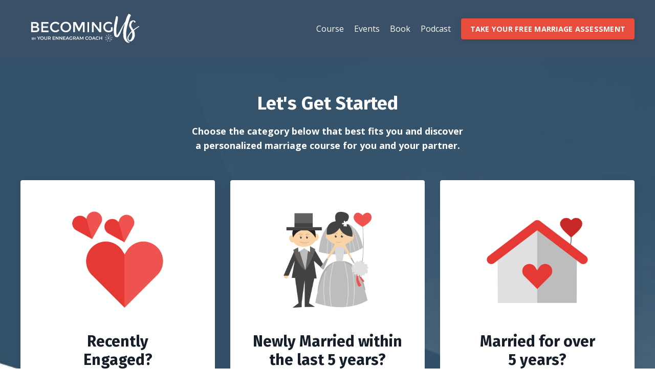

--- FILE ---
content_type: text/html; charset=utf-8
request_url: https://www.becomingus.com/marriage-course?ref=https%3A%2F%2Fwww.yourenneagramcoach.com%2Fa%2F21464%2FUmUyYssk
body_size: 6290
content:
<!doctype html>
<html lang="en">
  <head>
    
              <meta name="csrf-param" content="authenticity_token">
              <meta name="csrf-token" content="07qpf3QOBxhWITOI/asBKFS6u6/e1ihjkZhfwI92S6YK0S93rOrK5dS9ogv4OihNq28Dn6cptwhNNULJ7BlkFw==">
            
    <title>
      
        Becoming Us Marriage Course | Customized for your Specific Type Combo
      
    </title>
    <meta charset="utf-8" />
    <meta http-equiv="x-ua-compatible" content="ie=edge, chrome=1">
    <meta name="viewport" content="width=device-width, initial-scale=1, shrink-to-fit=no">
    
      <meta name="description" content="Whether you&#39;re engaged, newlyweds, or have been married for decades - we have an Enneagram Type-specific course to help you grow your relationship." />
    
    <meta property="og:type" content="website">
<meta property="og:url" content="https://www.becomingus.com/marriage-course">
<meta name="twitter:card" content="summary_large_image">

<meta property="og:title" content="Becoming Us Marriage Course | Customized for your Specific Type Combo">
<meta name="twitter:title" content="Becoming Us Marriage Course | Customized for your Specific Type Combo">


<meta property="og:description" content="Whether you&#39;re engaged, newlyweds, or have been married for decades - we have an Enneagram Type-specific course to help you grow your relationship.">
<meta name="twitter:description" content="Whether you&#39;re engaged, newlyweds, or have been married for decades - we have an Enneagram Type-specific course to help you grow your relationship.">



    
      <link href="https://kajabi-storefronts-production.kajabi-cdn.com/kajabi-storefronts-production/themes/1506932/settings_images/0uOQd6r3TbaN2DGURCZr_YEC_Logo.png?v=2" rel="shortcut icon" />
    
    <link rel="canonical" href="https://www.becomingus.com/marriage-course" />

    <!-- Google Fonts ====================================================== -->
    
      <link href="//fonts.googleapis.com/css?family=Open+Sans:400,700,400italic,700italic|Fira+Sans:400,700,400italic,700italic" rel="stylesheet" type="text/css">
    

    <!-- Kajabi CSS ======================================================== -->
    <link rel="stylesheet" media="screen" href="https://kajabi-app-assets.kajabi-cdn.com/assets/core-0d125629e028a5a14579c81397830a1acd5cf5a9f3ec2d0de19efb9b0795fb03.css" />

    

    <link rel="stylesheet" href="https://use.fontawesome.com/releases/v5.8.1/css/all.css" integrity="sha384-50oBUHEmvpQ+1lW4y57PTFmhCaXp0ML5d60M1M7uH2+nqUivzIebhndOJK28anvf" crossorigin="anonymous">

    <link rel="stylesheet" media="screen" href="https://kajabi-storefronts-production.kajabi-cdn.com/kajabi-storefronts-production/themes/1578668/assets/styles.css?1615302683547358" />

    <!-- Customer CSS ====================================================== -->
    <link rel="stylesheet" media="screen" href="https://kajabi-storefronts-production.kajabi-cdn.com/kajabi-storefronts-production/themes/1578668/assets/overrides.css?1615302683547358" />
    <style>
  /* Custom CSS Added Via Theme Settings */
  /* CSS Overrides go here */
</style>


    <!-- Kajabi Editor Only CSS ============================================ -->
    

    <!-- Header hook ======================================================= -->
    <script type="text/javascript">
  var Kajabi = Kajabi || {};
</script>
<script type="text/javascript">
  Kajabi.currentSiteUser = {
    "id" : "-1",
    "type" : "Guest",
    "contactId" : "",
  };
</script>
<script type="text/javascript">
  Kajabi.theme = {
    activeThemeName: "Encore",
    previewThemeId: null,
    editor: false
  };
</script>
<meta name="turbo-prefetch" content="false">
<!-- Global site tag (gtag.js) - Google Analytics -->
<script async src="https://www.googletagmanager.com/gtag/js?id=UA-96841726-2"></script>
<script>
  window.dataLayer = window.dataLayer || [];
  function gtag(){dataLayer.push(arguments);}
  gtag('js', new Date());

  gtag('config', 'UA-96841726-2');
</script>

<!-- Start Monkedia Tracking -->
<script>
  window.dataLayer = window.dataLayer || [];
  setTimeout(() => {
  var scriptTag = document.createElement('script');
  scriptTag.src = 'https://pixels.digitaljungle.io/20679.min.js';

  document.getElementsByTagName('head')[0].appendChild(scriptTag);
}, 3000);
</script>
<!-- End Monkedia Tracking -->


<!-- Facebook Pixel Code -->
<script>
  !function(f,b,e,v,n,t,s)
  {if(f.fbq)return;n=f.fbq=function(){n.callMethod?
  n.callMethod.apply(n,arguments):n.queue.push(arguments)};
  if(!f._fbq)f._fbq=n;n.push=n;n.loaded=!0;n.version='2.0';
  n.queue=[];t=b.createElement(e);t.async=!0;
  t.src=v;s=b.getElementsByTagName(e)[0];
  s.parentNode.insertBefore(t,s)}(window, document,'script',
  'https://connect.facebook.net/en_US/fbevents.js');
  fbq('init', '2931314446910529');
  fbq('track', 'PageView');
</script>
<noscript><img height="1" width="1" style="display:none"
  src="https://www.facebook.com/tr?id=2931314446910529&ev=PageView&noscript=1"
/></noscript>
<!-- End Facebook Pixel Code --><style type="text/css">
  #editor-overlay {
    display: none;
    border-color: #2E91FC;
    position: absolute;
    background-color: rgba(46,145,252,0.05);
    border-style: dashed;
    border-width: 3px;
    border-radius: 3px;
    pointer-events: none;
    cursor: pointer;
    z-index: 10000000000;
  }
  .editor-overlay-button {
    color: white;
    background: #2E91FC;
    border-radius: 2px;
    font-size: 13px;
    margin-inline-start: -24px;
    margin-block-start: -12px;
    padding-block: 3px;
    padding-inline: 10px;
    text-transform:uppercase;
    font-weight:bold;
    letter-spacing:1.5px;

    left: 50%;
    top: 50%;
    position: absolute;
  }
</style>
<script src="https://kajabi-app-assets.kajabi-cdn.com/vite/assets/track_analytics-999259ad.js" crossorigin="anonymous" type="module"></script><link rel="modulepreload" href="https://kajabi-app-assets.kajabi-cdn.com/vite/assets/stimulus-576c66eb.js" as="script" crossorigin="anonymous">
<link rel="modulepreload" href="https://kajabi-app-assets.kajabi-cdn.com/vite/assets/track_product_analytics-9c66ca0a.js" as="script" crossorigin="anonymous">
<link rel="modulepreload" href="https://kajabi-app-assets.kajabi-cdn.com/vite/assets/stimulus-e54d982b.js" as="script" crossorigin="anonymous">
<link rel="modulepreload" href="https://kajabi-app-assets.kajabi-cdn.com/vite/assets/trackProductAnalytics-3d5f89d8.js" as="script" crossorigin="anonymous">      <script type="text/javascript">
        if (typeof (window.rudderanalytics) === "undefined") {
          !function(){"use strict";window.RudderSnippetVersion="3.0.3";var sdkBaseUrl="https://cdn.rudderlabs.com/v3"
          ;var sdkName="rsa.min.js";var asyncScript=true;window.rudderAnalyticsBuildType="legacy",window.rudderanalytics=[]
          ;var e=["setDefaultInstanceKey","load","ready","page","track","identify","alias","group","reset","setAnonymousId","startSession","endSession","consent"]
          ;for(var n=0;n<e.length;n++){var t=e[n];window.rudderanalytics[t]=function(e){return function(){
          window.rudderanalytics.push([e].concat(Array.prototype.slice.call(arguments)))}}(t)}try{
          new Function('return import("")'),window.rudderAnalyticsBuildType="modern"}catch(a){}
          if(window.rudderAnalyticsMount=function(){
          "undefined"==typeof globalThis&&(Object.defineProperty(Object.prototype,"__globalThis_magic__",{get:function get(){
          return this},configurable:true}),__globalThis_magic__.globalThis=__globalThis_magic__,
          delete Object.prototype.__globalThis_magic__);var e=document.createElement("script")
          ;e.src="".concat(sdkBaseUrl,"/").concat(window.rudderAnalyticsBuildType,"/").concat(sdkName),e.async=asyncScript,
          document.head?document.head.appendChild(e):document.body.appendChild(e)
          },"undefined"==typeof Promise||"undefined"==typeof globalThis){var d=document.createElement("script")
          ;d.src="https://polyfill-fastly.io/v3/polyfill.min.js?version=3.111.0&features=Symbol%2CPromise&callback=rudderAnalyticsMount",
          d.async=asyncScript,document.head?document.head.appendChild(d):document.body.appendChild(d)}else{
          window.rudderAnalyticsMount()}window.rudderanalytics.load("2apYBMHHHWpiGqicceKmzPebApa","https://kajabiaarnyhwq.dataplane.rudderstack.com",{})}();
        }
      </script>
      <script type="text/javascript">
        if (typeof (window.rudderanalytics) !== "undefined") {
          rudderanalytics.page({"account_id":"12108","site_id":"59467"});
        }
      </script>
      <script type="text/javascript">
        if (typeof (window.rudderanalytics) !== "undefined") {
          (function () {
            function AnalyticsClickHandler (event) {
              const targetEl = event.target.closest('a') || event.target.closest('button');
              if (targetEl) {
                rudderanalytics.track('Site Link Clicked', Object.assign(
                  {"account_id":"12108","site_id":"59467"},
                  {
                    link_text: targetEl.textContent.trim(),
                    link_href: targetEl.href,
                    tag_name: targetEl.tagName,
                  }
                ));
              }
            };
            document.addEventListener('click', AnalyticsClickHandler);
          })();
        }
      </script>
<script>
!function(f,b,e,v,n,t,s){if(f.fbq)return;n=f.fbq=function(){n.callMethod?
n.callMethod.apply(n,arguments):n.queue.push(arguments)};if(!f._fbq)f._fbq=n;
n.push=n;n.loaded=!0;n.version='2.0';n.agent='plkajabi';n.queue=[];t=b.createElement(e);t.async=!0;
t.src=v;s=b.getElementsByTagName(e)[0];s.parentNode.insertBefore(t,s)}(window,
                                                                      document,'script','https://connect.facebook.net/en_US/fbevents.js');


fbq('init', '667799387364411', {"ct":"","country":null,"em":"","fn":"","ln":"","pn":"","zp":""});
fbq('track', "PageView");</script>
<noscript><img height="1" width="1" style="display:none"
src="https://www.facebook.com/tr?id=667799387364411&ev=PageView&noscript=1"
/></noscript>
<meta name='site_locale' content='en'><style type="text/css">
  /* Font Awesome 4 */
  .fa.fa-twitter{
    font-family:sans-serif;
  }
  .fa.fa-twitter::before{
    content:"𝕏";
    font-size:1.2em;
  }

  /* Font Awesome 5 */
  .fab.fa-twitter{
    font-family:sans-serif;
  }
  .fab.fa-twitter::before{
    content:"𝕏";
    font-size:1.2em;
  }
</style>
<link rel="stylesheet" href="https://cdn.jsdelivr.net/npm/@kajabi-ui/styles@1.0.4/dist/kajabi_products/kajabi_products.css" />
<script type="module" src="https://cdn.jsdelivr.net/npm/@pine-ds/core@3.14.0/dist/pine-core/pine-core.esm.js"></script>
<script nomodule src="https://cdn.jsdelivr.net/npm/@pine-ds/core@3.14.0/dist/pine-core/index.esm.js"></script>


  </head>
  <body>
    















<style>
  .exit-pop .modal-button {
    background: #0072EF;
    border-color: #0072EF;
    border-radius: 4px;
    color: ;
  }
  .exit-pop .btn-outline {
    background: transparent;
    color: #0072EF !important;
  }
  
    
      .exit-pop .modal-button {
        color: #fff;
      }
    
  
  .exit-pop .modal__content {
    border-radius: 4px;
    background-color: ;
  }
  .exit-pop form .exit-pop p:last-child {
    margin-bottom: 15px;
  }
</style>



<script>
  
</script>

    















<style>
    .two-step .modal-button {
      background: #0072EF;
      border-color: #0072EF;
      border-radius: 4px;
      color: ;
    }
    .two-step .btn-outline {
      background: transparent;
      color: #0072EF !important;
    }
    
      
        .two-step .modal-button {
          color: #fff;
        }
      
    
    .two-step .modal__content {
      border-radius: 4px;
      background-color: ;
    }
    .two-step form .two-step p:last-child {
      margin-bottom: 15px;
    }
  </style>



<div class="modal two-step" id="two-step">
  <div class="modal__content background-unrecognized">
    <div class="close-x">
      <div class="close-x__part"></div>
      <div class="close-x__part"></div>
    </div>
    
    <div class="form">
      <div class="modal__text" kjb-settings-id="two_step_text">
        <h4>Amazing Feature</h4>
<p>Lorem ipsum dolor sit amet, metus at rhoncus dapibus, habitasse vitae cubilia odio sed.</p>
      </div>
      
        
      
    </div>
  </div>
</div>

<script>
  
</script>

    <div id="section-header" data-section-id="header"><style>
  .header {
    font-size: 16px;
    background-color: #3a5067;
  }
  .header-mobile {
    background-color: #3a5067;
  }
  .header .link-list__link {
    color: ;
  }
  .header .link-list__link:hover {
    color: ;
  }
  .header .dropdown__trigger {
    color: ;
  }
  .header .dropdown__trigger:hover {
    color: ;
  }
  .header .dropdown__item a {
    color: ;
  }
  .header .user__login a {
    color: ;
  }
  .header .hamburger__slice {
    background-color: ;
  }
  @media (min-width: 768px) {
    .header {
      font-size: 16px;
    }
    .header .dropdown__menu {
      background-color: #3a5067;
    }
  }
  @media (max-width: 767px) {
    .header .link-list__link {
      text-align: left;
      color: ;
    }
    .header .dropdown__item a {
      text-align: left;
      color: ;
    }
    .header .user__login a {
      text-align: left;
      color: ;
    }
    .header--overlay .header__content--mobile  {
      padding: 20px 0;
    }
    
      .header__content--mobile  {
        padding: 20px 0;
      }
    
    .header__content--mobile  {
      text-align: left;
      background-color: #fff;
    }
  }
</style>

<div class="hidden">
  
    
  
    
  
    
  
</div>

<header class="header header--static  " kjb-settings-id="sections_header_settings_background_color">
  <div class="announcements">
    
      
    
      
    
      
    
  </div>
  
    <div class="header__wrap">
      <div class="header__content header__content--desktop background-dark">
        <div class="container header__container media">
          
            
                <div id="block-1555988494486" class="header__block header__block--logo header__block--show">
  <style>
  #block-1555988494486 {
    line-height: 1;
  }
  #block-1555988494486 .logo__image {
    display: block;
    width: 250px;
  }
  #block-1555988494486 .logo__text {
    color: ;
  }
</style>

<a class="logo" href="/">
  
    
      <img class="logo__image" src="https://kajabi-storefronts-production.kajabi-cdn.com/kajabi-storefronts-production/themes/1542649/settings_images/UgwjKpqdQfSjbNc8jvdJ_LN88B54QeqNBjYm6Zt2L_NrYmf1pET0OeYI3TGb3Y_BU_Title_Vector-YEC-07-1.png" kjb-settings-id="sections_header_blocks_1555988494486_settings_logo" alt="Logo" />
    
  
</a>

</div>

              
          
            
                <div id="block-1555988491313" class="header__block header__block--menu media__body">
  <div class="link-list justify-content-right" kjb-settings-id="sections_header_blocks_1555988491313_settings_menu">
  
    <a class="link-list__link" href="http://becomingus.com/marriage" rel="noopener">Course</a>
  
    <a class="link-list__link" href="https://www.yourenneagramcoach.com/marriage" rel="noopener">Events</a>
  
    <a class="link-list__link" href="https://www.becomingus.com/book" rel="noopener">Book</a>
  
    <a class="link-list__link" href="https://www.yourenneagramcoach.com/podcast" rel="noopener">Podcast</a>
  
</div>

</div>

              
          
            
                <div id="block-1579624083537" class="header__block header__block--cta">
  


<style>
  #block-1579624083537 .btn {
    border-color: #e74c3c;
    border-radius: 4px;
    color: ;
    background-color: #e74c3c;
  }
  #block-1579624083537 .btn-outline {
    color: #e74c3c !important;
    background: transparent;
  }
  
    
      #block-1579624083537 .btn {
        color: #fff;
      }
    
  
</style>

<a class="btn btn-small btn-solid btn- background-dark" href="/resource_redirect/landing_pages/600919"   target="_blank" rel="noopener"  kjb-settings-id="sections_header_blocks_1579624083537_settings_btn_background_color">
  TAKE YOUR FREE MARRIAGE ASSESSMENT
</a>

</div>

              
          
          <div class="hamburger hidden--desktop">
            <div class="hamburger__slices">
              <div class="hamburger__slice hamburger--slice-1"></div>
              <div class="hamburger__slice hamburger--slice-2"></div>
              <div class="hamburger__slice hamburger--slice-3"></div>
              <div class="hamburger__slice hamburger--slice-4"></div>
            </div>
          </div>
        </div>
      </div>
      <div class="header__content header__content--mobile background-light">
        
          
        
          
              <div id="block-1555988491313" class="header__block ">
  <div class="link-list justify-content-right" kjb-settings-id="sections_header_blocks_1555988491313_settings_menu">
  
    <a class="link-list__link" href="http://becomingus.com/marriage" rel="noopener">Course</a>
  
    <a class="link-list__link" href="https://www.yourenneagramcoach.com/marriage" rel="noopener">Events</a>
  
    <a class="link-list__link" href="https://www.becomingus.com/book" rel="noopener">Book</a>
  
    <a class="link-list__link" href="https://www.yourenneagramcoach.com/podcast" rel="noopener">Podcast</a>
  
</div>

</div>

            
        
          
              <div id="block-1579624083537" class="header__block ">
  


<style>
  #block-1579624083537 .btn {
    border-color: #e74c3c;
    border-radius: 4px;
    color: ;
    background-color: #e74c3c;
  }
  #block-1579624083537 .btn-outline {
    color: #e74c3c !important;
    background: transparent;
  }
  
    
      #block-1579624083537 .btn {
        color: #fff;
      }
    
  
</style>

<a class="btn btn-small btn-solid btn- background-dark" href="/resource_redirect/landing_pages/600919"   target="_blank" rel="noopener"  kjb-settings-id="sections_header_blocks_1579624083537_settings_btn_background_color">
  TAKE YOUR FREE MARRIAGE ASSESSMENT
</a>

</div>

            
        
      </div>
    </div>
  
</div>

</div>
    <main>
      <div data-content-for-index data-dynamic-sections="index"><div id="section-1580838097679" data-section-id="1580838097679"><style>
  
    #section-1580838097679 {
      background-image: url(https://kajabi-storefronts-production.kajabi-cdn.com/kajabi-storefronts-production/themes/1542649/settings_images/JKwZhxBhSu24zR2RfeOt_file.jpg);
      background-position: top;
      
    }
  
  #section-1580838097679 .section {
    background-color: rgba(255, 255, 255, 0.05);
  }
  #section-1580838097679 .sizer {
    padding-top: 40px;
    padding-bottom: 40px;
  }
  #section-1580838097679 .container {
    max-width: calc(1260px + 10px + 10px);
    padding-right: 10px;
    padding-left: 10px;
  }
  #section-1580838097679 .container--full {
    max-width: calc(100% + 10px + 10px);
  }
  @media (min-width: 768px) {
    #section-1580838097679 .sizer {
      padding-top: 30px;
      padding-bottom: 230px;
    }
    #section-1580838097679 .container {
      max-width: calc(1260px + 40px + 40px);
      padding-right: 40px;
      padding-left: 40px;
    }
    #section-1580838097679 .container--full {
      max-width: calc(100% + 40px + 40px);
    }
  }
  
</style>

<div kjb-settings-id="sections_1580838097679_settings_background_color"
  class="section
  
  
  background-light
  "
  data-reveal-event=""
  data-reveal-offset=""
  data-reveal-units="seconds">
  <div class="sizer ">
    
    <div class="container ">
      <div class="row align-items-center justify-content-center">
        
          <style>
  
  #block-1581011292731 {
    margin-top: 0px;
    margin-right: 0px;
    margin-bottom: 0px;
    margin-left: 0px;
  }
  #block-1581011292731.block-type--blog .block {
    padding: 0;
    
    
    
    
  }
  #block-1581011292731.block-type--offer .block {
    padding: 0;
    
    
    
    
  }
  #block-1581011292731 .block {
    border-radius: 4px;
    
    
    
    
    
  }
  @media (min-width: 768px) {
    #block-1581011292731 {
      margin-top: 0px;
      margin-right: 0px;
      margin-bottom: 0px;
      margin-left: 0px;
    }
    #block-1581011292731.block-type--blog .block {
      padding: 0;
      
      
      
      
    }
    #block-1581011292731.block-type--offer .block {
      padding: 0;
      
      
      
      
    }
    #block-1581011292731 .block {
      
      
      
      
      
    }
  }
</style>


  <div class="block-break"></div>

<div kjb-settings-id="sections_1580838097679_blocks_1581011292731_settings_width"
  id="block-1581011292731"
  class="
  block-type--text
  text-center
  col-6
  
  
   "
  data-reveal-event=""
  data-reveal-offset=""
  data-reveal-units="seconds" >
  <div class="block
    box-shadow-none
    background-unrecognized"
    
      data-aos="none" 
      data-aos-delay="0"
      data-aos-duration="0"
    
    >
    
    <style>
  
</style>

<h2><span style="color: #ffffff;">Let's Get Started</span></h2>
<p><strong><span style="color: #ffffff;">Choose the category below that best fits you and discover a&nbsp;personalized marriage course for you and your partner.</span></strong></p>

  </div>
</div>

  <div class="block-break"></div>


        
          <style>
  
  #block-1580838097679_1 {
    margin-top: 0px;
    margin-right: 0px;
    margin-bottom: 0px;
    margin-left: 0px;
  }
  #block-1580838097679_1.block-type--blog .block {
    padding: 0;
    
      padding-top: 20px;
    
    
      padding-right: 20px;
    
    
      padding-bottom: 20px;
    
    
      padding-left: 20px;
    
  }
  #block-1580838097679_1.block-type--offer .block {
    padding: 0;
    
      padding-top: 20px;
    
    
      padding-right: 20px;
    
    
      padding-bottom: 20px;
    
    
      padding-left: 20px;
    
  }
  #block-1580838097679_1 .block {
    border-radius: 4px;
    
      background-color: #fff;
      padding: 20px;
    
    
      padding-top: 20px;
    
    
      padding-right: 20px;
    
    
      padding-bottom: 20px;
    
    
      padding-left: 20px;
    
  }
  @media (min-width: 768px) {
    #block-1580838097679_1 {
      margin-top: 0px;
      margin-right: 0px;
      margin-bottom: 0px;
      margin-left: 0px;
    }
    #block-1580838097679_1.block-type--blog .block {
      padding: 0;
      
        padding-top: 30px;
      
      
        padding-right: 30px;
      
      
        padding-bottom: 30px;
      
      
        padding-left: 30px;
      
    }
    #block-1580838097679_1.block-type--offer .block {
      padding: 0;
      
        padding-top: 30px;
      
      
        padding-right: 30px;
      
      
        padding-bottom: 30px;
      
      
        padding-left: 30px;
      
    }
    #block-1580838097679_1 .block {
      
        padding: 30px;
      
      
        padding-top: 30px;
      
      
        padding-right: 30px;
      
      
        padding-bottom: 30px;
      
      
        padding-left: 30px;
      
    }
  }
</style>


<div kjb-settings-id="sections_1580838097679_blocks_1580838097679_1_settings_width"
  id="block-1580838097679_1"
  class="
  block-type--feature
  text-center
  col-4
  
  
   "
  data-reveal-event=""
  data-reveal-offset=""
  data-reveal-units="seconds" >
  <div class="block
    box-shadow-medium
    background-light"
    
      data-aos="none" 
      data-aos-delay="0"
      data-aos-duration="0"
    
    >
    
    <style>
  #block-1580838097679_1 .feature__image {
    width: 250px;
    border-radius: 4px;
  }
</style>

<div class="feature">
  <a href="https://www.becomingus.com/engaged" >
    <img class="feature__image" src="https://kajabi-storefronts-production.kajabi-cdn.com/kajabi-storefronts-production/themes/1542649/settings_images/vDSyVXnaTGKt3eDt9ff9_2251_-_Two_hearts-01.png" kjb-settings-id="sections_1580838097679_blocks_1580838097679_1_settings_image" alt="Placeholder Image" />
  </a>
  <div class="feature__text" kjb-settings-id="sections_1580838097679_blocks_1580838097679_1_settings_text">
    <h3>Recently <br />Engaged?</h3>
  </div>
  
    


<style>
  #block-1580838097679_1 .btn {
    border-color: #f1c40f;
    border-radius: 4px;
    color: ;
    background-color: #f1c40f;
  }
  #block-1580838097679_1 .btn-outline {
    color: #f1c40f !important;
    background: transparent;
  }
  
    
      #block-1580838097679_1 .btn {
        color: #fff;
      }
    
  
</style>

<a class="btn btn-medium btn-solid btn- background-light" href="https://www.becomingus.com/engaged"   kjb-settings-id="sections_1580838097679_blocks_1580838097679_1_settings_btn_background_color">
  Get My Course
</a>

  
</div>

  </div>
</div>


        
          <style>
  
  #block-1580838097679_0 {
    margin-top: 0px;
    margin-right: 0px;
    margin-bottom: 0px;
    margin-left: 0px;
  }
  #block-1580838097679_0.block-type--blog .block {
    padding: 0;
    
      padding-top: 20px;
    
    
      padding-right: 20px;
    
    
      padding-bottom: 20px;
    
    
      padding-left: 20px;
    
  }
  #block-1580838097679_0.block-type--offer .block {
    padding: 0;
    
      padding-top: 20px;
    
    
      padding-right: 20px;
    
    
      padding-bottom: 20px;
    
    
      padding-left: 20px;
    
  }
  #block-1580838097679_0 .block {
    border-radius: 4px;
    
      background-color: #fff;
      padding: 20px;
    
    
      padding-top: 20px;
    
    
      padding-right: 20px;
    
    
      padding-bottom: 20px;
    
    
      padding-left: 20px;
    
  }
  @media (min-width: 768px) {
    #block-1580838097679_0 {
      margin-top: 0px;
      margin-right: 0px;
      margin-bottom: 0px;
      margin-left: 0px;
    }
    #block-1580838097679_0.block-type--blog .block {
      padding: 0;
      
        padding-top: 30px;
      
      
        padding-right: 30px;
      
      
        padding-bottom: 30px;
      
      
        padding-left: 30px;
      
    }
    #block-1580838097679_0.block-type--offer .block {
      padding: 0;
      
        padding-top: 30px;
      
      
        padding-right: 30px;
      
      
        padding-bottom: 30px;
      
      
        padding-left: 30px;
      
    }
    #block-1580838097679_0 .block {
      
        padding: 30px;
      
      
        padding-top: 30px;
      
      
        padding-right: 30px;
      
      
        padding-bottom: 30px;
      
      
        padding-left: 30px;
      
    }
  }
</style>


<div kjb-settings-id="sections_1580838097679_blocks_1580838097679_0_settings_width"
  id="block-1580838097679_0"
  class="
  block-type--feature
  text-center
  col-4
  
  
   "
  data-reveal-event=""
  data-reveal-offset=""
  data-reveal-units="seconds" >
  <div class="block
    box-shadow-medium
    background-light"
    
      data-aos="none" 
      data-aos-delay="0"
      data-aos-duration="0"
    
    >
    
    <style>
  #block-1580838097679_0 .feature__image {
    width: 250px;
    border-radius: 4px;
  }
</style>

<div class="feature">
  <a href="https://www.becomingus.com/newlywed" >
    <img class="feature__image" src="https://kajabi-storefronts-production.kajabi-cdn.com/kajabi-storefronts-production/themes/1542649/settings_images/Hc3fOxz3SkWBUJTMBERt_2242_-_Bride_and_Groom-02.png" kjb-settings-id="sections_1580838097679_blocks_1580838097679_0_settings_image" alt="Placeholder Image" />
  </a>
  <div class="feature__text" kjb-settings-id="sections_1580838097679_blocks_1580838097679_0_settings_text">
    <h3>Newly Married <strong>within the last 5 years?</strong></h3>
  </div>
  
    


<style>
  #block-1580838097679_0 .btn {
    border-color: #f1c40f;
    border-radius: 4px;
    color: ;
    background-color: #f1c40f;
  }
  #block-1580838097679_0 .btn-outline {
    color: #f1c40f !important;
    background: transparent;
  }
  
    
      #block-1580838097679_0 .btn {
        color: #fff;
      }
    
  
</style>

<a class="btn btn-medium btn-solid btn- background-light" href="http://becomingus.com/newlywed"   kjb-settings-id="sections_1580838097679_blocks_1580838097679_0_settings_btn_background_color">
  Get My Course
</a>

  
</div>

  </div>
</div>


        
          <style>
  
  #block-1580838097679_2 {
    margin-top: 0px;
    margin-right: 0px;
    margin-bottom: 0px;
    margin-left: 0px;
  }
  #block-1580838097679_2.block-type--blog .block {
    padding: 0;
    
      padding-top: 20px;
    
    
      padding-right: 20px;
    
    
      padding-bottom: 20px;
    
    
      padding-left: 20px;
    
  }
  #block-1580838097679_2.block-type--offer .block {
    padding: 0;
    
      padding-top: 20px;
    
    
      padding-right: 20px;
    
    
      padding-bottom: 20px;
    
    
      padding-left: 20px;
    
  }
  #block-1580838097679_2 .block {
    border-radius: 4px;
    
      background-color: #fff;
      padding: 20px;
    
    
      padding-top: 20px;
    
    
      padding-right: 20px;
    
    
      padding-bottom: 20px;
    
    
      padding-left: 20px;
    
  }
  @media (min-width: 768px) {
    #block-1580838097679_2 {
      margin-top: 0px;
      margin-right: 0px;
      margin-bottom: 0px;
      margin-left: 0px;
    }
    #block-1580838097679_2.block-type--blog .block {
      padding: 0;
      
        padding-top: 30px;
      
      
        padding-right: 30px;
      
      
        padding-bottom: 30px;
      
      
        padding-left: 30px;
      
    }
    #block-1580838097679_2.block-type--offer .block {
      padding: 0;
      
        padding-top: 30px;
      
      
        padding-right: 30px;
      
      
        padding-bottom: 30px;
      
      
        padding-left: 30px;
      
    }
    #block-1580838097679_2 .block {
      
        padding: 30px;
      
      
        padding-top: 30px;
      
      
        padding-right: 30px;
      
      
        padding-bottom: 30px;
      
      
        padding-left: 30px;
      
    }
  }
</style>


<div kjb-settings-id="sections_1580838097679_blocks_1580838097679_2_settings_width"
  id="block-1580838097679_2"
  class="
  block-type--feature
  text-center
  col-4
  
  
   "
  data-reveal-event=""
  data-reveal-offset=""
  data-reveal-units="seconds" >
  <div class="block
    box-shadow-medium
    background-light"
    
      data-aos="none" 
      data-aos-delay="0"
      data-aos-duration="0"
    
    >
    
    <style>
  #block-1580838097679_2 .feature__image {
    width: 250px;
    border-radius: 4px;
  }
</style>

<div class="feature">
  <a href="https://www.becomingus.com/established" >
    <img class="feature__image" src="https://kajabi-storefronts-production.kajabi-cdn.com/kajabi-storefronts-production/themes/1542649/settings_images/OBRZ5ZXNTZSAeDw3FBde_2269_-_Home-01.png" kjb-settings-id="sections_1580838097679_blocks_1580838097679_2_settings_image" alt="Placeholder Image" />
  </a>
  <div class="feature__text" kjb-settings-id="sections_1580838097679_blocks_1580838097679_2_settings_text">
    <h3>Married for over <br />5 years?</h3>
  </div>
  
    


<style>
  #block-1580838097679_2 .btn {
    border-color: #f1c40f;
    border-radius: 4px;
    color: ;
    background-color: #f1c40f;
  }
  #block-1580838097679_2 .btn-outline {
    color: #f1c40f !important;
    background: transparent;
  }
  
    
      #block-1580838097679_2 .btn {
        color: #fff;
      }
    
  
</style>

<a class="btn btn-medium btn-solid btn- background-light" href="https://www.becomingus.com/established"   kjb-settings-id="sections_1580838097679_blocks_1580838097679_2_settings_btn_background_color">
  Get My Course
</a>

  
</div>

  </div>
</div>


        
      </div>
    </div>
  </div>
</div>
</div></div>
    </main>
    <div id="section-footer" data-section-id="footer">

  <style>
    #section-footer {
      -webkit-box-flex: 1;
      -ms-flex-positive: 1;
      flex-grow: 1;
      display: -webkit-box;
      display: -ms-flexbox;
      display: flex;
    }
    .footer {
      -webkit-box-flex: 1;
      -ms-flex-positive: 1;
      flex-grow: 1;
    }
  </style>

<style>
  .footer {
    font-size: 16px;
    color: ;
    background-color: #161E2A;
  }
  .footer .logo__text {
    color: ;
  }
  .footer .link-list__link {
    color: ;
  }
  .footer .link-list__link:hover {
    color: ;
  }
  @media (min-width: 768px) {
    .footer {
      font-size: 18px;
    }
  }
  .powered-by {
    background-color: #161E2A;
  }
  
  
    .powered-by a {
      color: #fff;
    }
  
</style>

<footer class="footer  background-dark  " kjb-settings-id="sections_footer_settings_background_color">
  <div class="footer__content">
    <div class="container footer__container media">
      
        
            <div id="block-1555988519593" class="footer__block ">
  <style>
  #block-1555988519593 {
    line-height: 1;
  }
  #block-1555988519593 .logo__image {
    display: block;
    width: 150px;
  }
  #block-1555988519593 .logo__text {
    color: ;
  }
</style>

<a class="logo" href="/">
  
    
      <img class="logo__image" src="https://kajabi-storefronts-production.kajabi-cdn.com/kajabi-storefronts-production/themes/1578668/settings_images/sUK1jvLDQCWYi91SpDmm_YEC_Vector_Logo.png" kjb-settings-id="sections_footer_blocks_1555988519593_settings_logo" alt="Logo" />
    
  
</a>

</div>

          
      
        
            <div id="block-1555988509126" class="footer__block media__body">
  <div class="link-list justify-content-right" kjb-settings-id="sections_footer_blocks_1555988509126_settings_menu">
  
    <a class="link-list__link" href="http://becomingus.com/marriage" rel="noopener">Course</a>
  
    <a class="link-list__link" href="https://www.yourenneagramcoach.com/marriage" rel="noopener">Events</a>
  
    <a class="link-list__link" href="https://www.becomingus.com/book" rel="noopener">Book</a>
  
    <a class="link-list__link" href="https://www.yourenneagramcoach.com/podcast" rel="noopener">Podcast</a>
  
</div>

</div>

          
      
        
            <div id="block-1555988525205" class="footer__block ">
  <span kjb-settings-id="sections_footer_blocks_1555988525205_settings_copyright">
  &copy; 2026 Your Enneagram Coach
</span>

</div>

          
      
    </div>
  </div>
</footer>

</div>
    


    <!-- Javascripts ======================================================= -->
    <script charset='ISO-8859-1' src='https://fast.wistia.com/assets/external/E-v1.js'></script>
    <script charset='ISO-8859-1' src='https://fast.wistia.com/labs/crop-fill/plugin.js'></script>
    <script src="https://kajabi-app-assets.kajabi-cdn.com/assets/encore_core-9ce78559ea26ee857d48a83ffa8868fa1d6e0743c6da46efe11250e7119cfb8d.js"></script>
    <script src="https://kajabi-storefronts-production.kajabi-cdn.com/kajabi-storefronts-production/themes/1578668/assets/scripts.js?1615302683547358"></script>

    

    <!-- Customer JS ======================================================= -->
    <script>
  /* Custom JS Added Via Theme Settings */
  /* Javascript code goes here */
</script>

  </body>
</html>

--- FILE ---
content_type: application/javascript
request_url: https://pixels.digitaljungle.io/20679.min.js
body_size: 30474
content:
'use strict';var generated_on='2023-06-20 08:06:11';var _slicedToArray=function(){function sliceIterator(arr,i){var _arr=[];var _n=true;var _d=false;var _e=undefined;try{for(var _i=arr[Symbol.iterator](),_s;!(_n=(_s=_i.next()).done);_n=true){_arr.push(_s.value);if(i&&_arr.length===i){break;}}}catch(err){_d=true;_e=err;}finally{try{if(!_n&&_i['return']){_i['return']();}}finally{if(_d){throw _e;}}}
return _arr;}
return function(arr,i){if(Array.isArray(arr)){return arr;}else if(Symbol.iterator in Object(arr)){return sliceIterator(arr,i);}else{throw new TypeError('Invalid attempt to destructure non-iterable instance');}};}();var currentURL=location.href;var pixels=['667799387364411'];var showGdprBanner=0;var showCcpaBanner=0;var limitToDomains=[''];var handlers={'/core-essentials-for-enneagram-coaching-thanks':{'LOAD':{action:function(){if(!localStorage.getItem('mk-google-bec')){gtag('event','conversion',{'send_to':'AW-601073388/wRybCLaQ6dsBEOzNzp4C'});localStorage.setItem('mk-google-bec','1')}},events:[{fireOnceKey:' 545',type:'trackSingle',eventName:'Lead',}]},},'/great-coach-download':{'a[href*="drive.google"]':[{events:'click touchstart',fireOnceKey:' 563',type:'trackSingleCustom',eventName:'GreatCoachDownloadClick',}],'a[href*="/bec"]':[{events:'click touchstart',fireOnceKey:' 567',type:'trackSingleCustom',eventName:'BecomeEnneagramCoachClickOff',}],},'/':{'LOAD':{action:function(){const productData=returnIsTrackedProduct();let checkout=false;let productInfo=false;let fireGoogle=false;let checkoutOveride=false;if(currentURL.includes('/LppoyMni/checkout')){productInfo={content_name:'Starter Coach (12 Month Payment Plan)',value:2292,currency:'USD'};checkout=true;fireGoogle=true;}else if(currentURL.includes('/JJhzJnHh/checkout')){productInfo={content_name:'Starter Coach (Full Payment)',value:1997,currency:'USD'};checkout=true;fireGoogle=true;}else if(currentURL.includes('/2MMLwxER/checkout')){productInfo={content_name:'Skilled Coach (12 Month Payment Plan)',value:3444,currency:'USD'};checkout=true;fireGoogle=true;}else if(currentURL.includes('/KX2SzaYS/checkout')){productInfo={content_name:'Skilled Coach (Full Payment)',value:2997,currency:'USD'};checkout=true;fireGoogle=true;}else if(currentURL.includes('/rWz9cygo/checkout')){productInfo={content_name:'Master Coach (12 Month Payment Plan)',value:4596,currency:'USD'};checkout=true;fireGoogle=true;}else if(currentURL.includes('/sibUP6v7/checkout')){productInfo={content_name:'Master Coach (Full Payment)',value:3997,currency:'USD'};checkout=true;fireGoogle=true;}else if(currentURL.includes('/f7rgTjYA/checkout')){productInfo={content_name:'Group: Exploring You Type 1',value:600,currency:'USD'};checkout=true;}else if(currentURL.includes('/dU2spxU5/checkout')){productInfo={content_name:'Group: Exploring You Type 1 (payment plan)',value:700,currency:'USD'};checkout=true;}else if(currentURL.includes('/7xN274ab/checkout')){productInfo={content_name:'Group: Exploring You Type 2',value:600,currency:'USD'};checkout=true;}else if(currentURL.includes('/g2JaEUou/checkout')){productInfo={content_name:'Group: Exploring You Type 2 (payment plan)',value:700,currency:'USD'};checkout=true;}else if(currentURL.includes('/dLKDfzKR/checkout')){productInfo={content_name:'Group: Exploring You Type 3',value:600,currency:'USD'};checkout=true;}else if(currentURL.includes('/DPksDzkN/checkout')){productInfo={content_name:'Group: Exploring You Type 3 (payment plan)',value:700,currency:'USD'};checkout=true;}else if(currentURL.includes('/cZZj9BS2/checkout')){productInfo={content_name:'Group: Exploring You Type 4',value:600,currency:'USD'};checkout=true;}else if(currentURL.includes('/7fr8fzn2/checkout')){productInfo={content_name:'Group: Exploring You Type 4 (payment plan)',value:700,currency:'USD'};checkout=true;}else if(currentURL.includes('/gdrGcFdT/checkout')){productInfo={content_name:'Group: Exploring You Type 5',value:600,currency:'USD'};checkout=true;}else if(currentURL.includes('/U6H9GABo/checkout')){productInfo={content_name:'Group: Exploring You Type 5 (payment plan)',value:700,currency:'USD'};checkout=true;}else if(currentURL.includes('/xHgRozDh/checkout')){productInfo={content_name:'Group: Exploring You Type 6',value:600,currency:'USD'};checkout=true;}else if(currentURL.includes('/V8qaTAEZ/checkout')){productInfo={content_name:'Group: Exploring You Type 6 (payment plan)',value:700,currency:'USD'};checkout=true;}else if(currentURL.includes('/Yu8y2xnL/checkout')){productInfo={content_name:'Group: Exploring You Type 7',value:600,currency:'USD'};checkout=true;}else if(currentURL.includes('/s7W6Dj6F/checkout')){productInfo={content_name:'Group: Exploring You Type 7 (payment plan)',value:700,currency:'USD'};checkout=true;}else if(currentURL.includes('/LTqqWiXz/checkout')){productInfo={content_name:'Group: Exploring You Type 8',value:600,currency:'USD'};checkout=true;}else if(currentURL.includes('/tPFjLXu9/checkout')){productInfo={content_name:'Group: Exploring You Type 8 (payment plan)',value:700,currency:'USD'};checkout=true;}else if(currentURL.includes('/xWz7QoKB/checkout')){productInfo={content_name:'Group: Exploring You Type 9',value:600,currency:'USD'};checkout=true;}else if(currentURL.includes('/CZ92gwK6/checkout')){productInfo={content_name:'Group: Exploring You Type 9 (payment plan)',value:700,currency:'USD'};checkout=true;}else if(currentURL.includes('/ZUMknUAL/checkout')){productInfo={content_name:'New + Improved Skilled Coach NON-RELIGIOUS Guide Sheets (Payment Plan)',value:3446.52,currency:'USD'};checkout=true;fireGoogle=true;}else if(currentURL.includes('/odHLHz7q/checkout')){productInfo={content_name:'New + Improved Skilled Coach NON-RELIGIOUS Guide Sheets (Full Payment)',value:2997,currency:'USD'};checkout=true;fireGoogle=true;}else if(currentURL.includes('/fWCoSePN/checkout')){productInfo={content_name:'Become an Enneagram Master Coach (NON-RELIGIOUS Guide Sheets) Plan',value:4596,currency:'USD'};checkout=true;fireGoogle=true;}else if(currentURL.includes('/mQyiPbzk/checkout')){productInfo={content_name:'Become an Enneagram Master Coach (NON-RELIGIOUS Guide Sheets) Full',value:3997,currency:'USD'};checkout=true;fireGoogle=true;}else if(currentURL.includes('/xidtFWhU/checkout')){productInfo={content_name:'Certified Enneagram Coach (Starter Level) 12 Payments',value:3540,currency:'USD'};checkout=true;}else if(currentURL.includes('/k6pogkW8/checkout')){productInfo={content_name:'Certified Enneagram Coach (Starter Level) Full Pay',value:2997,currency:'USD'};checkout=true;}else if(currentURL.includes('/GqFTWBTU/checkout')){productInfo={content_name:'Certified Enneagram Coach (Master Level) - One Time Payment',value:4997,currency:'USD'};checkout=true;}else if(currentURL.includes('/tkm2eBwF/checkout')){productInfo={content_name:'Certified Enneagram Coach (Master Level) 12 Payments',value:5940,currency:'USD'};checkout=true;}else if(productData){if(productData.fireOnButtonClick){checkoutOveride=true;delete productData.fireOnButtonClick;const paymentSubmitButton=document.querySelector('.offer-checkout-form input[type="submit"]');if(paymentSubmitButton){const{content_name}=productData;paymentSubmitButton.addEventListener('click',()=>{if(!localStorage.getItem(`mk-${content_name}`)){fbq('trackSingle','667799387364411','Purchase',productData);gtag('event','conversion',{'send_to':'AW-601073388/8qJCCOjPyd0BEOzNzp4C','value':productData.value,'currency':'USD','transaction_id':'8qJCCOjPyd0BEOzNzp4C',});gtag('event','purchase',{'send_to':' UA-175860672-1','value':productData.value,'currency':'USD','transaction_id':'8qJCCOjPyd0BEOzNzp4C',});localStorage.setItem(`mk-${content_name}`,'1');}});}}
delete productData.fireOnButtonClick;productInfo=productData;checkout=true;fireGoogle=true;}else if(currentURL.includes('offers')&&currentURL.includes('checkout')){const submitPaymentButton=document.querySelector('input[type="submit"]');let productTitle=document.querySelector('.checkout-content-title');if(productTitle){productTitle=productTitle.innerText;const productKey=productTitle.replace(/ /gi,'');let productPrice=document.querySelector('.checkout-panel-title.js-checkout-panel-price-discountable');if(productPrice){productPrice=productPrice.innerText.replace(/USD|\$|2 monthly payments of| /gi,'');if(productPrice==='Free'){productPrice=0;}else{productPrice=productPrice*1;}
if(!sessionStorage.getItem(`mk-cart-${productKey}`)){fbq('trackSingle','667799387364411','AddToCart',{currency:'USD',value:productPrice,content_name:productTitle});sessionStorage.setItem(`mk-cart-${productKey}`,'1');}
if(submitPaymentButton){submitPaymentButton.addEventListener('click',()=>{let purchasePrice=productPrice;const dueNowPrice=document.querySelector('.due-now-price');if(dueNowPrice){purchasePrice=dueNowPrice.innerText.replace(/USD|\$|2 monthly payments of| /gi,'')*1;}
if(!localStorage.getItem(`mk-purchase-${productKey}`)){fbq('trackSingle','667799387364411','Purchase',{value:purchasePrice,currency:'USD'});localStorage.setItem(`mk-purchase-${productKey}`,'1');}});}}}}
if(checkout&&productInfo){const checkoutButton=document.querySelector('.offer-checkout-submit');const altCheckoutButton=document.querySelector('.offer-checkout-form input[type="submit"]');if(checkoutButton&&!checkoutOveride){checkoutButton.addEventListener('click',()=>{saveCartItem(productInfo,fireGoogle);});}else if(altCheckoutButton&&!checkoutOveride){altCheckoutButton.addEventListener('click',()=>{saveCartItem(productInfo,fireGoogle);});}
fbq('trackSingle','667799387364411','AddToCart',productInfo);}else if(currentURL.includes('/library')||currentURL.includes('/settings/member_setup')){if(localStorage.getItem('mk-bec-cart')){fbq('trackSingle','667799387364411','Purchase',JSON.parse(localStorage.getItem('mk-bec-cart')));localStorage.removeItem('mk-bec-cart');}
if(localStorage.getItem('mk-google-cart')){const productInfo=JSON.parse(localStorage.getItem('mk-google-cart'));gtag('event','conversion',{'send_to':'AW-601073388/8qJCCOjPyd0BEOzNzp4C','value':productInfo.value,'currency':'USD','transaction_id':'8qJCCOjPyd0BEOzNzp4C',});gtag('event','purchase',{'send_to':' UA-175860672-1','value':productInfo.value,'currency':'USD','transaction_id':'8qJCCOjPyd0BEOzNzp4C',});localStorage.removeItem('mk-google-cart');}}
function saveCartItem(productInfo,fireGoogle=false){localStorage.setItem('mk-bec-cart',JSON.stringify(productInfo));if(fireGoogle){localStorage.setItem('mk-google-cart',JSON.stringify(productInfo));}}
function returnIsTrackedProduct(){const websiteArray=currentURL.split('/');const productString=websiteArray[websiteArray.length-2]+'/'+websiteArray[websiteArray.length-1];let result;switch(productString){case'gwrTyoAi/checkout':case'jD2oyxRU/checkout':case'vbjWxNTg/checkout':case'9sLyF9K8/checkout':case'zXyuVwu2/checkout':case'NEYRujQC/checkout':case'YYuk7F3X/checkout':case'6nsrhSSA/checkout':case'UnnmQdFS/checkout':case'BUiCYAh8/checkout':case'2KkaeEFf/checkout':case'F9fh4Sv6/checkout':case'2FPWhudp/checkout':case'qLx6ji65/checkout':case'K7wtgERr/checkout':case'ZYoBoH7f/checkout':case'wFiU2Mpv/checkout':case'xpSJtuGz/checkout':case'UmgFNae6/checkout':case'SomqW4W9/checkout':case'32nwwmvV/checkout':case'K7FeuUPv/checkout':case'zXQeJqTt/checkout':case'smeLK2RV/checkout':case'wLd9F24u/checkout':case'qCiBu6LS/checkout':case'us6eYa2b/checkout':case'FuooRT6z/checkout':case'zdAuFg7d/checkout':case'bnshoDVT/checkout':case'JFUrXJqo/checkout':case'G2fSDRzY/checkout':case'DTMenD2T/checkout':case'L2BtPaJc/checkout':case'hPpx7ULa/checkout':case'8sLF8Cws/checkout':case'E9LghbB8/checkout':case'3xVK2tXE/checkout':case'zLGShPZe/checkout':case'LHsXc5Cv/checkout':case'AwRBd2ZG/checkout':case'ohCFPzXk/checkout':case'CkSx8upk/checkout':case'hWZZerSD/checkout':case'HbGFTX5e/checkout':result={content_name:'Becoming Us',value:150,currency:'USD',fireOnButtonClick:true,};break;case'sCB7EoWx/checkout':result={content_name:'Becoming Us - Unsure',value:150,currency:'USD',fireOnButtonClick:true,};break;case'Fra5esLY/checkout':result={content_name:'Personal Growth - Unsure',value:75,currency:'USD',fireOnButtonClick:true,};break;case'issJtUzC/checkout':case'WTMK2236/checkout':case'tNLVvqzt/checkout':case'kvGjyirK/checkout':case'iCPtcdTB/checkout':case'NjUhSgJE/checkout':case'KRmmUuQM/checkout':case'EtW48eUu/checkout':case'8zPH52nu/checkout':result={content_name:'Personal Growth Type',value:75,currency:'USD',fireOnButtonClick:false,};break;case'u6pJSYLc/checkout':result={content_name:'Enneagram Starter Bundle',value:25,currency:'USD',fireOnButtonClick:false,};break;case'dSzAPFoy/checkout':case'894gSFtA/checkout':case'fusQ8ZT3/checkout':case'payN8KLg/checkout':case'so82UryY/checkout':case'ZSdQUEyT/checkout':case'eoVoaemp/checkout':case'WD7C8cRN/checkout':case'6QoBpSzC/checkout':result={content_name:'BOGO Enneagram Course',value:49,currency:'USD',fireOnButtonClick:false,};break;default:result=false;}
return result;}},},},'/coach-interviews':{'a[href*="/bec"]':[{events:'click touchstart',fireOnceKey:' 581',type:'trackSingleCustom',eventName:'BecomeEnneagramCoachClickOff',}],},'/bec-webinar-may25':{'form #form-button':[{events:'click touchstart',fireOnceKey:' 595',type:'trackSingle',eventName:'Schedule',customData:{content_name:'Monday, May 18 - 7pm CST',}}],},'/bec-webinar-may26':{'form #form-button':[{events:'click touchstart',fireOnceKey:' 596',type:'trackSingle',eventName:'Schedule',customData:{content_name:'Monday, May 19 - 12pm CST',}}],},'/bec-webinar-may28':{'form #form-button':[{events:'click touchstart',fireOnceKey:' 597',type:'trackSingle',eventName:'Schedule',customData:{content_name:'Monday, May 21 - 7pm CST',}}],},'/bec-webinar-june8-1230':{'form #form-button':[{events:'click touchstart',fireOnceKey:' 609',type:'trackSingle',eventName:'Schedule',customData:{content_name:'June 8 | 12:30 pm CST',}}],},'/bec-webinar-june8-7':{'form #form-button':[{events:'click touchstart',fireOnceKey:' 610',type:'trackSingle',eventName:'Schedule',customData:{content_name:'June 8 | 7:00 pm CST',}}],},'/bec-webinar-june9-11':{'form #form-button':[{events:'click touchstart',fireOnceKey:' 611',type:'trackSingle',eventName:'Schedule',customData:{content_name:'June 9 | 11:00 am CST',}}],},'/bec-webinar-june10-7':{'form #form-button':[{events:'click touchstart',fireOnceKey:' 612',type:'trackSingle',eventName:'Schedule',customData:{content_name:'June 10 | 7:00 pm CST',}}],},'/bec-webinar-june11-12':{'form #form-button':[{events:'click touchstart',fireOnceKey:' 613',type:'trackSingle',eventName:'Schedule',customData:{content_name:'June 11 | 12:00 pm CST',}}],},'/bec-webinar-june11-7':{'form #form-button':[{events:'click touchstart',fireOnceKey:' 614',type:'trackSingle',eventName:'Schedule',customData:{content_name:'June 11 | 7:00 pm CST',}}],},'/bec-webinar-june12-1130':{'form #form-button':[{events:'click touchstart',fireOnceKey:' 615',type:'trackSingle',eventName:'Schedule',customData:{content_name:'June 12 | 11:30 am CST',}}],},'/bec-webinar-sign-up-june-13':{'form #form-button':[{events:'click touchstart',fireOnceKey:' 616',type:'trackSingle',eventName:'Schedule',customData:{content_name:'June 13 | 10:00 am CST',}}],},'/bec-webinar-sign-up-june-14':{'form #form-button':[{events:'click touchstart',fireOnceKey:' 617',type:'trackSingle',eventName:'Schedule',customData:{content_name:'June 14 | 2:00 pm CST',}}],},'/datenight-virtual-signup-thanks':{'LOAD':{events:[{fireOnceKey:' 662',type:'trackSingle',eventName:'AddToWishlist',customData:{content_name:'Virtual Date',}}]},},'/bec-webinar-sign-up-sept-21-11am':{'form #form-button':[{events:'click touchstart',fireOnceKey:' 683',type:'trackSingle',eventName:'Schedule',customData:{content_name:'Sept 21 | 11:00 am CST',}}],},'/bec-webinar-sign-up-sept-21-7-00pm-cst':{'form #form-button':[{events:'click touchstart',fireOnceKey:' 684',type:'trackSingle',eventName:'Schedule',customData:{content_name:'Sept 21 | 7:00 pm CST',}}],},'/bec-webinar-sign-up-september-22-11-00am-cst':{'form #form-button':[{events:'click touchstart',fireOnceKey:' 685',type:'trackSingle',eventName:'Schedule',customData:{content_name:'Sept 22 | 11:00 am CST',}}],},'/bec-webinar-sign-up-september-23-7-00pm-cst':{'form #form-button':[{events:'click touchstart',fireOnceKey:' 686',type:'trackSingle',eventName:'Schedule',customData:{content_name:'Sept 23 | 7:00 pm CST',}}],},'/bec-webinar-sign-up-september-24-12-00pm-cst':{'form #form-button':[{events:'click touchstart',fireOnceKey:' 687',type:'trackSingle',eventName:'Schedule',customData:{content_name:'Sept 24 | 12:00 pm CST',}}],},'/bec-webinar-sign-up-september-24-7-00pm-cst':{'form #form-button':[{events:'click touchstart',fireOnceKey:' 688',type:'trackSingle',eventName:'Schedule',customData:{content_name:'Sept 24 | 7:00 pm CST',}}],},'/bec-webinar-sign-up-september-25-11-30am-cst':{'form #form-button':[{events:'click touchstart',fireOnceKey:' 689',type:'trackSingle',eventName:'Schedule',customData:{content_name:'Sept 25 | 11:30 am CST',}}],},'/bec-webinar-sign-up-september-26-11-00am-cst':{'form #form-button':[{events:'click touchstart',fireOnceKey:' 690',type:'trackSingle',eventName:'Schedule',customData:{content_name:'Sept 26 | 11:00 am CST',}}],},'/bec-webinar-sign-up-september-27-2-00pm-cst':{'form #form-button':[{events:'click touchstart',fireOnceKey:' 691',type:'trackSingle',eventName:'Schedule',customData:{content_name:'Sept 27 | 2:00 pm CST',}}],},'/webinar-thanks':{'LOAD':{action:function(){if(!sessionStorage.getItem('mk-g-lead')){gtag('event','conversion',{'send_to':'AW-601073388/ZBeYCKPsst4BEOzNzp4C'});sessionStorage.setItem('mk-g-lead','1');}},events:[{fireOnceKey:' 1287',type:'trackSingle',eventName:'SubmitApplication',}]},},'/webinar-replay':{'a[href*="/bec"]':[{events:'click touchstart',type:'trackSingleCustom',eventName:'BECReplayCourseClickOff',}],},'/report.html':{'LOAD':{action:function(){window.dataLayer=window.dataLayer||[];function gtag(){dataLayer.push(arguments);}
gtag('js',new Date());gtag('config','AW-601073388');const params=new URLSearchParams(window.location.search);let type='';for(var value of params.keys()){type=value;break;}
const types={'t1':'Type 1','t2':'Type 2','t3':'Type 3','t4':'Type 4','t5':'Type 5','t6':'Type 6','t7':'Type 7','t8':'Type 8','t9':'Type 9',};type=types[type];if(type){if(!localStorage.getItem(`mk-${type}`)){fbq('trackSingle','667799387364411','Subscribe',{content_name:type});gtag('event','conversion',{'send_to':'AW-601073388/EmbVCMLN3OgBEOzNzp4C'});localStorage.setItem(`mk-${type}`,'1');}}},},},'https://assessment.yourenneagramcoach.com':{'.start-page button':[{events:'click touchstart',type:'trackSingleCustom',eventName:'StartQuiz',}],},'/holiday-gift-cards':{'LOAD':{action:function(){giftup('conversion',function(payload){const{currency,revenue,orderId}=payload;if(!localStorage.getItem(`mk-${orderId}`)){fbq('track','Purchase',{value:revenue,currency});localStorage.setItem(`mk-${orderId}`,'1');}});},},},'/bec-webinar-sign-up-feb-1-11am':{'form #form-button':[{events:'click touchstart',fireOnceKey:' 812',type:'trackSingle',eventName:'Schedule',customData:{content_name:'Feb 1 | 11:00 am CST',}}],},'/bec-webinar-sign-up-feb-1-7-00pm-cst':{'form #form-button':[{events:'click touchstart',fireOnceKey:' 813',type:'trackSingle',eventName:'Schedule',customData:{content_name:'Feb 1 | 7:00 pm CST',}}],},'/bec-webinar-sign-up-feb-2-11-00am-cst':{'form #form-button':[{events:'click touchstart',fireOnceKey:' 814',type:'trackSingle',eventName:'Schedule',customData:{content_name:'Feb 2 | 11:00 am CST',}}],},'/bec-webinar-sign-up-feb-2-7-00pm-cst':{'form #form-button':[{events:'click touchstart',fireOnceKey:' 815',type:'trackSingle',eventName:'Schedule',customData:{content_name:'Feb 2 | 7:00 pm CST',}}],},'/bec-webinar-sign-up-feb-3-11-00pm-cst':{'form #form-button':[{events:'click touchstart',fireOnceKey:' 816',type:'trackSingle',eventName:'Schedule',customData:{content_name:'Feb 3 | 11:00 am CST',}}],},'/bec-webinar-sign-up-feb-3-7-00pm-cst':{'form #form-button':[{events:'click touchstart',fireOnceKey:' 817',type:'trackSingle',eventName:'Schedule',customData:{content_name:'Feb 3 | 7:00 pm CST',}}],},'/bec-webinar-sign-up-feb-5-11-00am-cst':{'form #form-button':[{events:'click touchstart',fireOnceKey:' 818',type:'trackSingle',eventName:'Schedule',customData:{content_name:'Feb 5 | 11:00 am CST',}}],},'/bec-webinar-sign-up-feb-6-11-00am-cst':{'form #form-button':[{events:'click touchstart',fireOnceKey:' 819',type:'trackSingle',eventName:'Schedule',customData:{content_name:'Feb 6 | 11:00 am CST',}}],},'/bec-webinar-sign-up-feb-7-2-00pm-cst':{'form #form-button':[{events:'click touchstart',fireOnceKey:' 820',type:'trackSingle',eventName:'Schedule',customData:{content_name:'Feb 7 | 2:00 pm CST',}}],},'yourenneapath.com/start/':{'LOAD':{events:[{type:'track',eventName:'InitiateCheckout',}]},},'yourenneapath.com/thank-you':{'LOAD':{events:[{fireOnceKey:' 911',type:'track',eventName:'Purchase',customData:{currency:'USD',value:9.99,}}]},},'/great-coach':{'a[href*="/10-min-replay"]':[{events:'click touchstart',fireOnceKey:' 928',type:'trackSingleCustom',eventName:'FreeWebinarClick',}],'a[href*="/bec-notify"]':[{events:'click touchstart',fireOnceKey:' 929',type:'trackSingleCustom',eventName:'EnneagramCoachingClick',}],},'/start':{'a[href*="/view/229071"]':[{events:'click touchstart',fireOnceKey:' 930',type:'trackSingleCustom',eventName:'StartQuizClick',}],},'becomingus.com/course-thank-you':{'LOAD':{events:[{fireOnceKey:' 1027',type:'trackSingle',eventName:'Purchase',customData:{content_name:'Becoming Us',currency:'USD',value:299,}}]},},'/offers/4kN9yC8p/checkout':{'LOAD':{events:[{fireOnceKey:' 1121',type:'trackSingle',eventName:'AddToCart',}]},},'/offers/fJvooqFZ/checkout':{'LOAD':{events:[{fireOnceKey:' 1122',type:'trackSingle',eventName:'AddToCart',}]},},'yourenneagramcoach.com/mtyn':{'LOAD':{action:function(){const amazonButtons=document.querySelectorAll('a[href*="amzn."]');const targetButtons=document.querySelectorAll('a[href*="target.com"]');const banButtons=document.querySelectorAll('a[href*="barnesandnoble.com"]');const cbButtons=document.querySelectorAll('a[href*="christianbook.com"]');if(amazonButtons.length){for(const button of amazonButtons){button.addEventListener('click',()=>{if(!sessionStorage.getItem('mk-amzn')){fbq('trackSingle','667799387364411','Contact',{content_name:'Amazon'});sessionStorage.setItem('mk-amzn','1');}});}}
if(targetButtons.length){for(const button of targetButtons){button.addEventListener('click',()=>{if(!sessionStorage.getItem('mk-target')){fbq('trackSingle','667799387364411','Contact',{content_name:'Target'});sessionStorage.setItem('mk-target','1');}});}}
if(banButtons.length){for(const button of banButtons){button.addEventListener('click',()=>{if(!sessionStorage.getItem('mk-ban')){fbq('trackSingle','667799387364411','Contact',{content_name:'Barnes and Noble'});sessionStorage.setItem('mk-ban','1');}});}}
if(cbButtons.length){for(const button of cbButtons){button.addEventListener('click',()=>{if(!sessionStorage.getItem('mk-cb')){fbq('trackSingle','667799387364411','Contact',{content_name:'Christian Book'});sessionStorage.setItem('mk-cb','1');}});}}},},},'/mtyn-bonus-claimed':{'LOAD':{events:[{fireOnceKey:' 1145',type:'trackSingle',eventName:'Search',}]},},'/mini-course-thank-you':{'LOAD':{action:function(){gtag('event','conversion',{'send_to':'AW-601073388/wRybCLaQ6dsBEOzNzp4C'});},events:[{fireOnceKey:' 1307',type:'trackSingle',eventName:'CompleteRegistration',}]},},'/secrets':{'form #form-button':[{events:'click touchstart',fireOnceKey:' 1222',type:'trackSingle',eventName:'Schedule',}],},};!function(f,b,e,v,n,t,s){if(f.fbq){return;}
n=f.fbq=function(){n.callMethod?n.callMethod.apply(n,arguments):n.queue.push(arguments);};if(!f._fbq){f._fbq=n;}
n.push=n;n.loaded=!0;n.version='2.0';n.queue=[];t=b.createElement(e);t.async=!0;t.src=v;s=b.getElementsByTagName(e)[0];s.parentNode.insertBefore(t,s);}(window,document,'script','https://connect.facebook.net/en_US/fbevents.js');var jungleLoaded=false;var tryJungle=null;if(getUrlParameter('m_ac')!==null){tryJungle=setInterval(function(){loadJunglePixel();},50);}
function loadJunglePixel(){jungleLoaded=true;try{fbq('trackCustom','Jungle',{m_cl:getUrlParameter('m_cl'),m_vr:getUrlParameter('m_vr'),m_ac:getUrlParameter('m_ac'),m_cm:getUrlParameter('m_cm'),m_op:getUrlParameter('m_op'),m_gl:getUrlParameter('m_gl'),m_pl:getUrlParameter('m_pl'),m_pw:getUrlParameter('m_pw'),m_tm:getUrlParameter('m_tm'),m_cg:getUrlParameter('m_cg'),m_ci:getUrlParameter('m_ci'),m_ty:getUrlParameter('m_ty'),m_sy:getUrlParameter('m_sy'),m_cp:getUrlParameter('m_cp'),});}catch(err){jungleLoaded=false;}
if(jungleLoaded){clearInterval(tryJungle);}}
function getUrlParameter(name){name=name.replace(/[\[]/,'\\[').replace(/[\]]/,'\\]');var regex=new RegExp('[\\?&]'+name+'=([^&#]*)');var results=regex.exec(location.search);return results===null?null:decodeURIComponent(results[1].replace(/\+/g,' '));}
var canUsePixel=false;if(limitToDomains===null){canUsePixel=true;}else{var _iteratorNormalCompletion2=true;var _didIteratorError2=false;var _iteratorError2=undefined;try{for(var _iterator2=limitToDomains[Symbol.iterator](),_step2;!(_iteratorNormalCompletion2=(_step2=_iterator2.next()).done);_iteratorNormalCompletion2=true){var domain=_step2.value;if(currentURL.includes(domain,0)){canUsePixel=true;}}}catch(err){_didIteratorError2=true;_iteratorError2=err;}finally{try{if(!_iteratorNormalCompletion2&&_iterator2['return']){_iterator2['return']();}}finally{if(_didIteratorError2){throw _iteratorError2;}}}}
if(canUsePixel){fireMonkediaPixel(pixels,handlers);}
function fireMonkediaPixel(pixels,handlers,dataProcessingOptions=[]){var _iteratorNormalCompletion=true;var _didIteratorError=false;var _iteratorError=undefined;try{for(var _iterator=pixels[Symbol.iterator](),_step;!(_iteratorNormalCompletion=(_step=_iterator.next()).done);_iteratorNormalCompletion=true){var pixelID=_step.value;if(dataProcessingOptions.length){const limitedDataUse=dataProcessingOptions[0];const geolocationOption=dataProcessingOptions[1];const stateOfUser=dataProcessingOptions[2];fbq('dataProcessingOptions',[limitedDataUse],geolocationOption,stateOfUser);}
fbq('init',pixelID);}}catch(err){_didIteratorError=true;_iteratorError=err;}finally{try{if(!_iteratorNormalCompletion&&_iterator['return']){_iterator['return']();}}finally{if(_didIteratorError){throw _iteratorError;}}}
fbq('track','PageView');if(document.readyState==='complete'){fireMonkediaPixelEvents(pixels,handlers);}else{document.addEventListener('readystatechange',function(event){if(event.target.readyState==='complete'){fireMonkediaPixelEvents(pixels,handlers);}});}}
function fireMonkediaPixelEvents(pixels,handlers){Object.entries(handlers).forEach(function(_ref){var _ref2=_slicedToArray(_ref,2),urlFilter=_ref2[0],querySelectors=_ref2[1];if(urlFilter==='ALL'||currentURL.includes(urlFilter,0)){Object.entries(querySelectors).forEach(function(_ref3){var _ref4=_slicedToArray(_ref3,2),querySelector=_ref4[0],pixelEvents=_ref4[1];if(querySelector==='LOAD'){if(pixelEvents.action!=null){pixelEvents.action();}
if(pixelEvents.events!=null){var _iteratorNormalCompletion3=true;var _didIteratorError3=false;var _iteratorError3=undefined;try{for(var _iterator3=pixelEvents.events[Symbol.iterator](),_step3;!(_iteratorNormalCompletion3=(_step3=_iterator3.next()).done);_iteratorNormalCompletion3=true){var _event=_step3.value;if(_event.fireOnceKey!=null){if(localStorage.getItem(_event.fireOnceKey)!=null){return false;}
localStorage.setItem(_event.fireOnceKey,'true');}
if(_event.type.includes('Single')){for(const pixelID of pixels){fbq(_event.type||'track',pixelID,_event.eventName,_event.customData||{});}}else{fbq(_event.type||'track',_event.eventName,_event.customData||{});}}}catch(err){_didIteratorError3=true;_iteratorError3=err;}finally{try{if(!_iteratorNormalCompletion3&&_iterator3['return']){_iterator3['return']();}}finally{if(_didIteratorError3){throw _iteratorError3;}}}}}else{var items=document.querySelectorAll(querySelector);var _iteratorNormalCompletion4=true;var _didIteratorError4=false;var _iteratorError4=undefined;try{for(var _iterator4=items[Symbol.iterator](),_step4;!(_iteratorNormalCompletion4=(_step4=_iterator4.next()).done);_iteratorNormalCompletion4=true){var item=_step4.value;var _loop=function _loop(_event2){if(_event2.linkFilter!=null){var itemLink=item.getAttribute(_event2.linkFilter.attribute_name||'href');if(itemLink!=null){if(!itemLink.includes(_event2.linkFilter.filter)){return'continue';}}}
var eventTypes=_event2.events||'click';var eventListenerTypes=eventTypes.split(' ');var _iteratorNormalCompletion6=true;var _didIteratorError6=false;var _iteratorError6=undefined;try{for(var _iterator6=eventListenerTypes[Symbol.iterator](),_step6;!(_iteratorNormalCompletion6=(_step6=_iterator6.next()).done);_iteratorNormalCompletion6=true){var eventListenerType=_step6.value;item.addEventListener(eventListenerType,function(e){if(_event2.fireOnceKey!=null){if(localStorage.getItem(_event2.fireOnceKey)!=null){return false;}
localStorage.setItem(_event2.fireOnceKey,'true');}
if(_event2.type.includes('Single')){for(const pixelID of pixels){fbq(_event2.type||'track',pixelID,_event2.eventName,_event2.customData||{});}}else{fbq(_event2.type||'track',_event2.eventName,_event2.customData||{});}},false);}}catch(err){_didIteratorError6=true;_iteratorError6=err;}finally{try{if(!_iteratorNormalCompletion6&&_iterator6['return']){_iterator6['return']();}}finally{if(_didIteratorError6){throw _iteratorError6;}}}};var _iteratorNormalCompletion5=true;var _didIteratorError5=false;var _iteratorError5=undefined;try{for(var _iterator5=pixelEvents[Symbol.iterator](),_step5;!(_iteratorNormalCompletion5=(_step5=_iterator5.next()).done);_iteratorNormalCompletion5=true){var _event2=_step5.value;var _ret=_loop(_event2);if(_ret==='continue'){continue;}}}catch(err){_didIteratorError5=true;_iteratorError5=err;}finally{try{if(!_iteratorNormalCompletion5&&_iterator5['return']){_iterator5['return']();}}finally{if(_didIteratorError5){throw _iteratorError5;}}}}}catch(err){_didIteratorError4=true;_iteratorError4=err;}finally{try{if(!_iteratorNormalCompletion4&&_iterator4['return']){_iterator4['return']();}}finally{if(_didIteratorError4){throw _iteratorError4;}}}}});}});}
var script=document.createElement('script');script.async=false;script.src='https://www.googletagmanager.com/gtag/js?id=AW-601073388';document.head.appendChild(script);window.dataLayer=window.dataLayer||[];function gtag(){window.dataLayer.push(arguments);}
gtag('js',new Date());gtag('config','AW-601073388');gtag('config','UA-175860672-1');